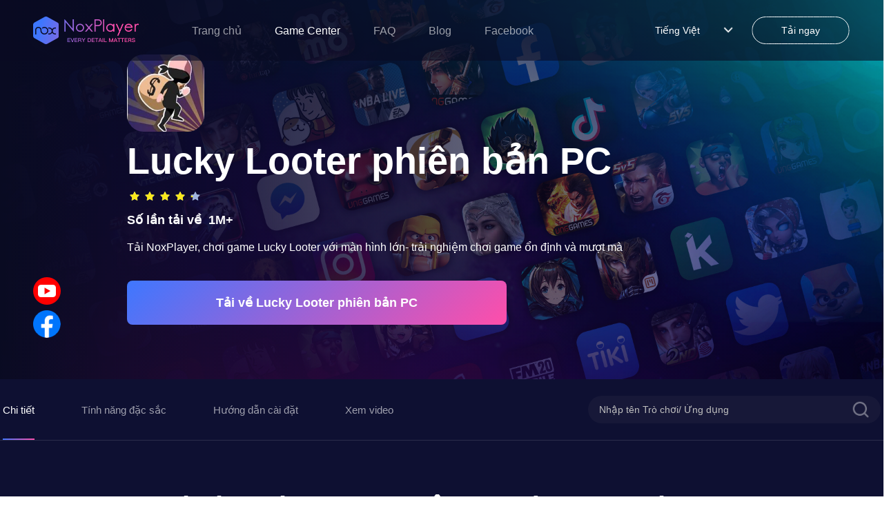

--- FILE ---
content_type: application/javascript
request_url: https://res11.bignox.com/appcenter-web-StaticResources/_next/static/chunks/pages/%5Bdetail%5D-7bc761f9954df4f0.js
body_size: 9513
content:
(self.webpackChunk_N_E=self.webpackChunk_N_E||[]).push([[546],{8873:function(e,t,a){"use strict";function n(e,t){var a,n=arguments.length>3?arguments[3]:void 0,s=arguments.length>4?arguments[4]:void 0,i=arguments.length>5?arguments[5]:void 0,c=arguments.length>6?arguments[6]:void 0;a=2e3;var l="blur",o=setTimeout((function(){("string"===typeof s&&s.length>0||"string"!==typeof s&&"{}"!==JSON.stringify(s))&&c(s),window.removeEventListener(l,r),window.location.href=t}),a),r=function e(t){t.target.self===window&&(("string"===typeof n&&n.length>0||"string"!==typeof n&&"{}"!==JSON.stringify(n))&&i(n),clearTimeout(o),window.removeEventListener(l,e))},m=document.createElement("iframe");m.style.display="none",m.src=e,document.body.appendChild(m),window.addEventListener(l,r,!1)}a.d(t,{j:function(){return n}})},9304:function(e,t,a){"use strict";function n(e){return e&&e.length?e.replace(/( style="color: #000000;|color: #000000;)/g,""):""}a.d(t,{Z:function(){return n}})},317:function(e,t,a){"use strict";function n(e){return"number"===typeof+e&&+e>1e5?+e/1e4+"W+":e}a.d(t,{Z:function(){return n}})},1353:function(e,t,a){"use strict";function n(e,t){if(null==e)return{};var a,n,s=function(e,t){if(null==e)return{};var a,n,s={},i=Object.keys(e);for(n=0;n<i.length;n++)a=i[n],t.indexOf(a)>=0||(s[a]=e[a]);return s}(e,t);if(Object.getOwnPropertySymbols){var i=Object.getOwnPropertySymbols(e);for(n=0;n<i.length;n++)a=i[n],t.indexOf(a)>=0||Object.prototype.propertyIsEnumerable.call(e,a)&&(s[a]=e[a])}return s}a.d(t,{Z:function(){return o}});var s=a(9499),i=["event_label"];function c(e,t){var a=Object.keys(e);if(Object.getOwnPropertySymbols){var n=Object.getOwnPropertySymbols(e);t&&(n=n.filter((function(t){return Object.getOwnPropertyDescriptor(e,t).enumerable}))),a.push.apply(a,n)}return a}function l(e){for(var t=1;t<arguments.length;t++){var a=null!=arguments[t]?arguments[t]:{};t%2?c(Object(a),!0).forEach((function(t){(0,s.Z)(e,t,a[t])})):Object.getOwnPropertyDescriptors?Object.defineProperties(e,Object.getOwnPropertyDescriptors(a)):c(Object(a)).forEach((function(t){Object.defineProperty(e,t,Object.getOwnPropertyDescriptor(a,t))}))}return e}function o(e){var t=window.location,a={};"object"===typeof e?Object.assign(a,l({event_label:e.name},e)):Object.assign(a,{event_label:e});var s=a.event_label,c=n(a,i);window.sensors.track(s,l(l({},c),{},{$url:"".concat(t.href),$url_path:"".concat(t.pathname)}))}},8092:function(e,t,a){"use strict";a.d(t,{Z:function(){return l}});var n=a(598),s=a(5893);function i(e,t){var a="",n={};return e.defaultValue&&(e.defaultValue<t&&(a="0%"),a=e.defaultValue>t+1?"100%":"".concat(100*(e.defaultValue-t),"%")),n.width=a,e.color&&(n.color=e.color),n}function c(e){return e?{color:e}:{}}function l(){var e=arguments.length>0&&void 0!==arguments[0]?arguments[0]:{defaultValue:0,isAr:!1};return(0,s.jsx)("ul",{className:e.isAr?"alnox-rate-list clearfix":"nox-rate-list clearfix",style:{height:"".concat(e.height)},children:[0,1,2,3,4].map((function(t){return(0,s.jsxs)("li",{className:"nox-rate-item",children:[(0,s.jsx)(n.Z,{style:c(e.bgColor),className:"nox-rate-icon-bg"}),(0,s.jsx)(n.Z,{style:i(e,t),className:"nox-rate-icon-fg"})]},t)}))})}},6048:function(e,t,a){"use strict";a.d(t,{Z:function(){return l}});var n=a(7294),s="https://res11.bignox.com/appcenter-web-StaticResources/_next/static/media/arrow.8084a609.png",i=a(5893);function c(){var e=arguments.length>0&&void 0!==arguments[0]?arguments[0]:{width:48,height:96,isRotate:!1,top:0,onClick:function(){}};return(0,i.jsx)("div",{onClick:e.onClick,className:e.isRotate?"arrowBarRotate no-select":"arrowBar no-select",style:{width:"".concat(e.width,"px"),height:"".concat(e.height,"px"),top:"".concat(e.top,"px")},children:(0,i.jsx)("img",{src:s,alt:"arrowIcon",className:"arrowIcon"})})}function l(){var e=arguments.length>0&&void 0!==arguments[0]?arguments[0]:{imageList:[]},t=(0,n.useState)(414),a=t[0],s=t[1],l=(0,n.useState)(248),o=l[0],r=l[1],m=(0,n.useState)(1336),d=m[0],g=m[1],p=(0,n.useRef)(null),h=(0,n.useState)(0),u=h[0],x=h[1];(0,n.useEffect)((function(){if(e.imageList&&e.imageList.length){var t=document.createElement("img");t.src=e.imageList[0].src,t.onload=function(){t.height>t.width?(s(240),r(440),g(240*e.imageList.length+24*(e.imageList.length-1))):(s(414),r(248),g(414*e.imageList.length+24*(e.imageList.length-1)))}}}),[]);var w=function(t,n){if("ar"===n){if("left"===t){if(u>=a+24){var s=u-(a+24);x(s),p.current.style.right=-s+"px"}}else if(e.imageList.length>2&&u<(a+24)*(e.imageList.length-1)){var i=u+(a+24);x(i),p.current.style.right=-i+"px"}}else if("left"===t){if(e.imageList.length>2&&u<(a+24)*(e.imageList.length-1)){var c=u+(a+24);x(c),p.current.style.left=-c+"px"}}else if(u>=a+24){var l=u-(a+24);x(l),p.current.style.left=-l+"px"}};return(0,i.jsx)(i.Fragment,{children:"ar"!==e.locale?(0,i.jsxs)("div",{style:{backgroundColor:"".concat(e.bgColor),height:"".concat(o,"px")},className:"swiperBox",children:[(u<=0||u>=a+24)&&(a+24)*e.imageList.length-24-u>1290&&(0,i.jsx)(c,{width:48,height:96,top:(o-96)/2,onClick:function(){return w("left")}}),u>=a+24&&(0,i.jsx)(c,{width:48,height:96,top:(o-96)/2,isRotate:!0,onClick:function(){return w("right")}}),(0,i.jsx)("div",{ref:p,className:"imageBox",style:{width:"".concat(d,"px")},children:e.imageList.length&&e.imageList.map((function(e){return(0,i.jsx)("img",{style:{width:"".concat(a,"px"),height:"".concat(o,"px")},src:e.src||"",alt:e.title||"",className:"bannerImage"},e.src)}))})]}):(0,i.jsxs)("div",{style:{backgroundColor:"".concat(e.bgColor),height:"".concat(o,"px")},className:"swiperBox",children:[u>=a+24&&(0,i.jsx)(c,{width:48,height:96,top:(o-96)/2,onClick:function(){return w("left",e.locale)}}),(u<=0||u>=a+24)&&(a+24)*(e.imageList.length-1)-u>1290&&(0,i.jsx)(c,{width:48,height:96,top:(o-96)/2,isRotate:!0,onClick:function(){return w("right",e.locale)}}),(0,i.jsx)("div",{ref:p,className:"alimageBox",style:{width:"".concat(d,"px")},children:e.imageList.length&&e.imageList.map((function(e){return(0,i.jsx)("img",{style:{width:"".concat(a,"px"),height:"".concat(o,"px")},src:e.src||"",alt:e.title||"",className:"bannerImage"},e.src)}))})]})})}},2440:function(e,t,a){"use strict";a.r(t),a.d(t,{__N_SSP:function(){return O}});var n=a(2763),s=a(8092),i=a(759),c=a(2873),l=(a(8770),a(5707)),o=a.n(l),r=a(9008),m=a(1163),d=a(5675),g=a(6348),p=a(6226),h=a(8551),u=a(2832),x=a(7294),w=a(5786),j=a(317),N=a(9304),f=a(8873),b=a(1353),y=a(5518),A=a(338),v=a(6048),k=a(9665),T=a(909),I=a(4719),D=a(3700),C=a(594),B=a(4452),L=a(1664),S=a(1911),E=a(5893);S.ZP.use([S.Rv,S.W_,S.o3,S.pt,S.tl]);var O=!0;t.default=function(e){var t=(0,n.$G)().t,l=(0,m.useRouter)().locale,O=(0,m.useRouter)(),_=Array.from(t("gameDetail.featureList",{returnObjects:!0})),R=(0,x.useState)("https://res09.bignox.com/appcenter/en/2020/12/17/1920-820.jpg")[0],P=Array.from(t("gameDetail.operationList",{returnObjects:!0})),U=Array.from(t("gameDetail.socialList",{returnObjects:!0})),Z=(0,x.useState)("info"),V=Z[0],G=Z[1],Q=(0,x.useState)(null),z=Q[0],M=Q[1],H=(0,x.useState)(0),J=H[0],F=H[1],K=(0,x.useState)(!1),q=K[0],W=K[1],Y=(0,x.useRef)(null),X=function(e){"object"===typeof e?F(e.realIndex):(F(e),z.slideTo(e+1))},$=(0,x.useState)(""),ee=$[0],te=$[1],ae=function(){ee.length&&O.push("/search/".concat(ee))},ne=function(){if(q){var t="zh-CN"!==l,a="";a=t?"nox:/// -startUrl:".concat(ie.apkUrl," -startSource:webappcenter"):"nox:/// -preloadInfo:".concat(ie.apkPackage," -startSource:webappcenter"),["zh-TW","ja","ko"].includes(l||"en")&&ie.downloadUrl.includes("/fullPackage")&&(ie.downloadUrl="https://www.bignox.com/download/fullPackage/win_64_9"),console.log("details.downloadUrl---",ie.downloadUrl),(0,f.j)(a,ie.downloadUrl,t,{name:"launch_player_succeed"},"",b.Z)}else{var n=document.createElement("iframe");n.style.display="none",n.src=e.details.downloadUrl||"",document.body.appendChild(n)}},se=e.detailType,ie=e.details?e.details:{description:"",gameName:"",gameBanner:null,downloadUrl:"",gameIcon:"http://bignoxtest.oss-cn-beijing.aliyuncs.com/appcenter/cn/gp-game-image/a1fa6cae30fa37786067d5a15d721219",updateTime:"",gameGrade:"",gameVersion:"",downloadCount:"",gamePhoto:"[]",excerpt:"",pageTitle:"",pageKeywords:"",pageDesc:""},ce=e.newUrlParam,le=function(e){e.preventDefault(),Y.current.showMobileTip()};(0,x.useEffect)((function(){e.details.downloadUrl.includes("/fullPackage")?W(!0):W(!1),Promise.all([a.e(296),a.e(141)]).then(a.bind(a,3141)).then((function(e){new e.default("js-btn-tutorial","js-btn-tutorial-wrapper"),new e.default("js-btn-apk","js-btn-apk-wrapper"),new e.default("js-btn-install","js-btn-install-wrapper"),new e.default("js-btn-installII","js-btn-installII-wrapper"),new e.default("js-btn-installIII","js-btn-installIII-wrapper")})),function(){if(y.tq)for(var e=document.getElementsByClassName("btn-link"),t=0;t<e.length;t++)e[t].addEventListener("click",le,!1)}()}),[]);var oe=JSON.parse(ie.gamePhoto)[0].src?JSON.parse(ie.gamePhoto)[0].src:ie.gameBanner?ie.gameBanner:R;return(0,E.jsxs)("div",{className:"detailWrapper",children:[(0,E.jsxs)(r.default,{children:[(0,E.jsx)("meta",{property:"og:image",content:oe}),(0,E.jsx)("meta",{property:"og:image:secure_url",content:oe}),(0,E.jsx)("meta",{property:"og:image:width",content:"1200"}),(0,E.jsx)("meta",{property:"og:image:height",content:"630"}),(0,E.jsx)("meta",{property:"og:image:type",content:"image/jpeg"}),(0,E.jsx)("meta",{property:"og:image:type",content:"image/png"}),(0,E.jsx)("meta",{property:"og:image:alt",content:ie.pageTitle&&""!==ie.pageTitle?ie.pageTitle:"gameDetail.titleNew"===t("gameDetail.titleNew")?ie.gameName:t("gameDetail.titleNew",{gameName:ie.gameName})}),(0,E.jsx)("meta",{property:"og:locale",content:l}),(0,E.jsx)("meta",{property:"og:type",content:"website"}),(0,E.jsx)("meta",{property:"og:url",content:"https://www.yeshen.com/appcenter/".concat(se)}),(0,E.jsx)("meta",{property:"og:site_name",content:t("home.title")}),(0,E.jsx)("meta",{name:"google-site-verification",content:"Kn0gph2w_gLBIKEFvVayHvyV7pILObQ6P2LtzmwBFHo"}),(0,E.jsx)("meta",{httpEquiv:"Content-Security-Policy",content:"upgrade-insecure-requests"}),"zh-CN"===l?(0,E.jsxs)(E.Fragment,{children:[(0,E.jsx)("title",{children:t("gameDetail.titleNew",{gameName:ie.gameName})}),(0,E.jsx)("meta",{name:"keywords",content:t("gameDetail.keywordsNew",{gameName:"".concat(ie.gameName)})}),(0,E.jsx)("meta",{name:"description",content:t("gameDetail.descriptionNew",{gameName:ie.gameName})}),(0,E.jsx)("meta",{property:"og:title",content:t("gameDetail.titleNew",{gameName:ie.gameName})}),(0,E.jsx)("meta",{property:"og:description",content:t("gameDetail.descriptionNew",{gameName:ie.gameName})})]}):(0,E.jsxs)(E.Fragment,{children:[ie.pageTitle&&""!==ie.pageTitle?(0,E.jsx)("title",{children:ie.pageTitle}):"gameDetail.titleNew"===t("gameDetail.titleNew")?(0,E.jsx)("title",{children:ie.gameName}):(0,E.jsx)("title",{children:t("gameDetail.titleNew",{gameName:ie.gameName})}),ie.pageDesc&&""!==ie.pageDesc?(0,E.jsx)("meta",{name:"description",content:ie.pageDesc}):"gameDetail.descriptionNew"===t("gameDetail.descriptionNew")?(0,E.jsx)("meta",{name:"description",content:"".concat(t("description.labelLeft")).concat(ie.gameName).concat(t("description.labelRight"))}):(0,E.jsx)("meta",{name:"description",content:t("gameDetail.descriptionNew",{gameName:ie.gameName})}),"gameDetail.keywordsNew"===t("gameDetail.keywordsNew")?ie.pageKeywords?(0,E.jsx)("meta",{name:"keywords",content:ie.pageKeywords}):(0,E.jsx)("meta",{name:"keywords",content:"".concat(ie.gameName).concat(t("detailTitle1.keywords0")).concat(ie.gameName).concat(t("detailTitle1.keywords1")).concat(ie.gameName).concat(t("detailTitle1.keywords2"),"\n                                    ").concat(t("detailTitle1.keywords3Left")).concat(ie.gameName).concat(t("detailTitle1.keywords3Right"),"\n                                    ").concat(t("detailTitle1.keywords4Left")).concat(ie.gameName).concat(t("detailTitle1.keywords4Right"),"\n                                    ").concat(t("detailTitle1.keywords5Left")).concat(ie.gameName).concat(t("detailTitle1.keywords5Right")).concat(t("detailTitle1.keywords6Left")).concat(ie.gameName).concat(t("detailTitle1.keywords6Right"),"\n                                    ").concat(t("detailTitle1.keywords7Left")).concat(t("detailTitle1.symobl7")?ie.gameName:"").concat(t("detailTitle1.keywords7Right")).concat(t("detailTitle1.keywords8Left")).concat(t("detailTitle1.symbol")?ie.gameName:"").concat(t("detailTitle1.keywords8Right")).concat(t("detailTitle1.symbol9")?ie.gameName:"").concat(t("detailTitle1.keywords9"),"\n                                    ").concat(t("detailTitle1.keywords10Left")).concat(t("detailTitle1.symbol10")?ie.gameName:"").concat(t("detailTitle1.keywords10Right")).concat(t("detailTitle1.keywords11Left")).concat(t("detailTitle1.symbol11")?ie.gameName:"").concat(t("detailTitle1.keywords11Right"),"\n                                    ").concat(t("detailTitle1.keywords12Left")).concat(t("detailTitle1.symbol12")?ie.gameName:"").concat(t("detailTitle1.keywords12Right"),"\n                                    ").concat(t("detailTitle1.keywords13Left")).concat(t("detailTitle1.symbol13")?ie.gameName:"").concat(t("detailTitle1.keywords13Right"),"\n                                    ").concat(t("detailTitle1.keywords14Left")).concat(t("detailTitle1.symbol14")?ie.gameName:"").concat(t("detailTitle1.keywords14Right"),"\n                                    ").concat(t("detailTitle1.keywords15Left")).concat(t("detailTitle1.symbol15")?ie.gameName:"").concat(t("detailTitle1.keywords15Right"),"\n                                    ").concat(t("detailTitle1.keywords16Left")).concat(t("detailTitle1.symbol16")?ie.gameName:"").concat(t("detailTitle1.keywords16Right"),"\n                                    ").concat(t("detailTitle1.keywords17")?ie.gameName:"").concat(t("detailTitle1.keywords17"),"\n                                ")}):(0,E.jsx)("meta",{name:"keywords",content:t("gameDetail.keywordsNew",{gameName:ie.gameName})})]}),e.isDevEnv?(0,E.jsx)(E.Fragment,{}):(0,E.jsx)("meta",{httpEquiv:"Content-Security-Policy",content:"upgrade-insecure-requests"}),(0,E.jsx)("script",{type:"application/ld+json",dangerouslySetInnerHTML:{__html:'\n                {\n                    "@context": "http://schema.org",\n                    "@type": "MobileApplication",\n                    "name": "'.concat(ie.gameName,'",\n                    "image": "').concat(oe,'",\n                    "screenshot": "').concat(oe,'",\n                    "thumbnail": "').concat(oe,'",\n                    "thumbnailUrl": "').concat(oe,'",\n                    "url": "').concat(ie.downloadUrl,'",\n                    "description": "').concat(ie.pageDesc,'",\n                    "operatingSystem": "Windows, MacOS, Android",\n                    "applicationCategory": "GameApplication",\n                    "genre": "GameApplication",\n                    "aggregateRating": {\n                        "@type": "AggregateRating",\n                        "ratingValue": "').concat(ie.gameGrade,'",\n                        "bestRating": "10",\n                        "worstRating": "0",\n                        "ratingCount": "').concat(isNaN(Number(ie.downloadCount))?89542:Number(ie.downloadCount),'"\n                    },\n                    "author": {\n                        "@type": "Organization",\n                        "name": "').concat(ie.gameName,'"\n                    },\n                    "offers": {\n                        "@type":"Offer",\n                        "price":"0",\n                        "priceCurrency":"USD"\n                    }\n                }\n        ')}},"Score-jsonld"),(0,E.jsx)("script",{type:"application/ld+json",dangerouslySetInnerHTML:{__html:'{\n                "@context": "https://schema.org",\n                "@type": "FAQPage",\n                "mainEntity": [\n                    {\n                        "@type": "Question",\n                        "name": "'.concat(t("searchList.onPlayer")?t("searchList.onPlayer"):"").concat(ie.gameName).concat(t("searchList.PC")?t("searchList.PC"):"",'",\n                        "acceptedAnswer": {\n                            "@type": "Answer",\n                            "text": "1.').concat(t("gameDetail.step1"),"<br/> 2.").concat(t("gameDetail.step2"),"<br/> 3.").concat(t("gameDetail.step3",{gameName:ie.gameName}),"<br/> 4.").concat(t("gameDetail.step4"),"<br/>  5.").concat(t("gameDetail.step5"),"<br/>  6.").concat(t("gameDetail.step6",{gameName:ie.gameName}),'"\n                        }\n                    },\n                    {\n                        "@type": "Question",\n                        "name": "').concat(t("whyToPlay.titleLeft")).concat(ie.gameName," ").concat(t("whyToPlay.titleRight"),'",\n                        "acceptedAnswer": {\n                            "@type": "Answer",\n                            "text": "').concat(t("whyToPlay.whyToPlay"),'"\n                        }\n                    }\n                    ]\n            }')}},"FAQ-jsonld"),(0,E.jsx)("script",{type:"application/ld+json",dangerouslySetInnerHTML:{__html:'{\n                "@context":"https://schema.org",\n                "@type":"BreadcrumbList",\n                "itemListElement": [\n                    {\n                     "@type": "ListItem",\n                     "position": 1,\n                     "item":\n                     {\n                      "@id": "https://www.bignox.com",\n                      "name": "BigNox"\n                      }\n                    },\n                    {\n                     "@type": "ListItem",\n                    "position": 2,\n                    "item":\n                     {\n                       "@id": "https://www.bignox.com/appcenter",\n                       "name": "AppCenter"\n                     }\n                    },\n                    {\n                        "@type": "ListItem",\n                       "position": 3,\n                       "item":\n                        {\n                          "@id": "https://www.bignox.com/appcenter/'.concat(se,'",\n                          "name": "').concat(ie.gameName,'"\n                        }\n                    }\n                   ]\n            }')}},"BreadCrumbs-jsonld"),(0,E.jsx)("script",{type:"application/ld+json",dangerouslySetInnerHTML:{__html:'{\n                "@context": "https://schema.org",\n                "@type": "WebSite",\n                "@id": "https://www.bignox.com/appcenter/'.concat(se,'",\n                "url": "https://www.bignox.com/appcenter/').concat(se,'",\n                "name": "').concat(ie.gameName,'",\n                "version": "').concat(ie.gameVersion,'",\n                "dateModified": "').concat(ie.updateTime,'",\n                "image":"').concat(oe,'",\n                "thumbnail": "').concat(oe,'",\n                "thumbnailUrl": "').concat(oe,'",\n                "headline": "').concat(ie.pageTitle,'",\n                "about": "').concat(ie.pageKeywords,'",\n                "potentialAction": {\n                    "@type": "SearchAction",\n                    "target": "https://www.bignox.com/search/result?&q={query}",\n                    "query-input":"required name=query"}\n                }\n            }')}},"WebSite-jsonld"),(0,E.jsx)("script",{type:"application/ld+json",dangerouslySetInnerHTML:{__html:'{\n                "@context": "https://schema.org",\n                "@type": "VideoObject",\n                "name": "'.concat(ie.gameName,'",\n                "description": "').concat(ie.gameName,'",\n                "thumbnail": "').concat(oe,'",\n                "thumbnailUrl": "').concat(oe,'",\n                "image": "').concat(oe,'",\n                "contentUrl": "').concat("zh-CN"===l?"https://res11.bignox.com/appcenter-web-StaticResources/boot-video/course-zh.mp4":"https://res11.bignox.com/appcenter-web-StaticResources/boot-video/course.mp4",'",\n                "embedUrl": "').concat("zh-CN"===l?"https://res11.bignox.com/appcenter-web-StaticResources/boot-video/course-zh.mp4":"https://res11.bignox.com/appcenter-web-StaticResources/boot-video/course.mp4",'",\n                "publisher": {\n                    "@type": "Organization",\n                    "name": "bignox",\n                    "url": "').concat("zh-CN"===l?"https://www.yeshen.com/":"https://bignox.com/",'",\n                    "logo": {\n                        "@type": "ImageObject",\n                        "url": "').concat(oe,'"\n                    }\n                },\n                "uploadDate": "').concat(ie.updateTime,'"\n            }')}},"VideoObject-jsonld"),(0,E.jsx)("script",{type:"application/ld+json",dangerouslySetInnerHTML:{__html:'{\n                "@context": "https://schema.org",\n                "@type": "WebPage",\n                "headline": "'.concat(ie.pageTitle,'",\n                "url": "https://www.bignox.com/appcenter/').concat(se,'",\n                "thumbnail": "').concat(oe,'",\n                "thumbnailUrl": "').concat(oe,'",\n                "image": "').concat(oe,'",\n                "primaryImageOfPage": "').concat(oe,'"\n            }')}},"WebPage-jsonld")]}),(0,E.jsx)("section",{className:"bannerContainer",children:(0,E.jsx)("div",{className:"bannerImgBox",children:(0,E.jsx)(g.Z,{className:"bannerImgRow",children:(0,E.jsxs)(p.Z,{lg:24,xs:24,children:[(0,E.jsx)("div",{className:"bannerImgWrapper",children:(0,E.jsx)(d.default,{loader:w.Z,src:ie.gameBanner?ie.gameBanner:R,layout:"fill",priority:!0,unoptimized:!0,alt:t("gameDetail.titleNew",{gameName:ie.gameName})})}),(0,E.jsx)("div",{className:"aboutGameBox",children:(0,E.jsxs)("div",{className:"ar"===l?"alaboutGame":"aboutGame",children:[(0,E.jsx)("img",{src:ie.gameIcon,alt:"gameIcon",className:"gameIcon"}),(0,E.jsxs)("h2",{className:"gameIn",children:[" ",ie.gameName,t("ja"===l?"gameDetail.PCMethod":"video.PC")," "]}),(0,E.jsx)(s.Z,{defaultValue:ie.gameGrade/2,height:"20px",color:"#F8E71C",bgColor:"#A0B4DC",isAr:"ar"===l}),"ar"!==l?(0,E.jsxs)("div",{className:"downloadCount",children:[" ",t("gameDetail.downloadCount"),"\xa0\xa0",(0,j.Z)(ie.downloadCount)," "]}):(0,E.jsxs)("div",{className:"downloadCount",children:[(0,j.Z)(ie.downloadCount),"\xa0\xa0",t("gameDetail.downloadCount")]}),"ko"===l&&"\uc2a4\ub178\uc6b0 \ube0c\ub808\uc774\ud06c: \ud3ec\ube44\ub4e0 \uc874"===ie.gameName?(0,E.jsxs)("div",{className:"interesting",children:[" ",t("gameDetail.disableTip")," "]}):(0,E.jsxs)("div",{className:"interesting",children:[" ",t("gameDetail.interesting",{gameName:ie.gameName})," "]}),ce?(0,E.jsx)("div",{className:"installBtnBox btn-link",onClick:function(){window.location.href="https://api-new.bignox.com/common/dev/url?key=".concat(ce)},children:(0,E.jsx)(h.Z,{className:"installBtn",name:"download-banner",children:t("gameDetail.downloadGame",{gameName:ie.gameName})})}):q?(0,E.jsx)("div",{onClick:ne,className:"installBtnBox btn-link",children:(0,E.jsx)(h.Z,{className:"installBtn",name:"download-banner",children:t("gameDetail.downloadGame",{gameName:ie.gameName})})}):(0,E.jsx)("div",{className:"installBtnBox btn-link",onClick:function(){window.location.href=ie.downloadUrl},children:(0,E.jsx)(h.Z,{className:"installBtn",name:"download-banner",children:t("gameDetail.downloadGame",{gameName:ie.gameName})})})]})})]})})})}),(0,E.jsx)("section",{className:"operationBox",children:(0,E.jsxs)(g.Z,{className:"operationContainer",justify:"space-between",align:"middle",style:"ar"===l?{flexDirection:"row-reverse"}:{},children:[(0,E.jsx)(p.Z,{xs:16,style:{height:"100%"},children:(0,E.jsx)("ul",{className:"operationList",style:"ar"===l?{flexDirection:"row-reverse"}:{},children:P.length&&P.map((function(e){return(0,E.jsx)("li",{className:e.value===V&&"ar"!==l?"operationItemOn operationItem":e.value===V&&"ar"==l?"operationItemOn aloperationItem":"ar"===l?"aloperationItem":"operationItem",children:(0,E.jsxs)("a",{className:"link",onClick:function(){return function(e){G(e);var t=document.getElementsByClassName("bannerContainer")[0].clientHeight,a=document.getElementsByClassName("operationBox")[0].clientHeight,n=document.getElementsByClassName("usePlayer")[0].clientHeight,s=document.getElementsByClassName("info")[0].clientHeight,i=document.getElementsByClassName("feature")[0].clientHeight,c=document.getElementsByClassName("course")[0].clientHeight;switch(e){case"info":document.documentElement.scrollTop=t+a-88;break;case"feature":document.documentElement.scrollTop=t+a+n+s-88;break;case"course":document.documentElement.scrollTop=t+a+n+s+i-88;break;case"interest":document.documentElement.scrollTop=t+a+n+s+i+c-88}}(e.value)},children:[" ",e.label]},e.label)},e.label)}))})}),(0,E.jsx)(p.Z,{xs:8,children:(0,E.jsxs)(g.Z,{align:"middle",children:[(0,E.jsx)(p.Z,{xs:24,children:(0,E.jsx)(u.Z,{maxLength:50,placeholder:t("home.gameNameTip"),className:"ar"===l?"algameNameInput":"gameNameInput",id:"gameNameInputId",onChange:function(e){te(e.target.value)},value:ee,onPressEnter:ae})}),(0,E.jsx)(p.Z,{xs:2,className:"ar"===l?"alsearchIcon":"searchIcon",children:(0,E.jsx)(d.default,{width:26,height:26,loader:w.Z,unoptimized:!0,src:A.Z,alt:"searchIcon",onClick:ae})})]})})]})}),(0,E.jsxs)("section",{className:"usePlayer",children:[(0,E.jsxs)("h2",{className:"enjoyGame",children:[t("searchList.onPlayer")?t("searchList.onPlayer"):""," ",ie.gameName," ",t("searchList.PC")?t("searchList.PC"):""]}),(0,E.jsxs)("div",{className:"ar"===l?"aldownloadBox":"downloadBox",children:[(0,E.jsxs)("div",{className:"link-wrapper",id:"js-btn-tutorial-wrapper",children:[(0,E.jsx)("div",{id:"js-btn-tutorial",style:{height:"100%"}}),q?(0,E.jsx)("a",{name:"download-info",className:"btn-link",onClick:ne,target:"_blank",rel:"noreferrer",children:t("gameDetail.download")}):(0,E.jsx)("a",{name:"download-info",className:"btn-link",href:ie.downloadUrl,target:"_blank",rel:"noreferrer",children:t("gameDetail.download")})]}),(0,E.jsxs)("div",{className:"link-wrapper",id:"js-btn-apk-wrapper",children:[(0,E.jsx)("div",{id:"js-btn-apk",style:{height:"100%"}}),(0,E.jsx)("a",{name:"download-link",className:"btn-link",href:ie.apkUrl,target:"_blank",rel:"noreferrer",children:ie.apkName})]})]})]}),(0,E.jsxs)("section",{className:"contentBox",children:[(0,E.jsxs)("section",{className:"info",id:"info",style:"ar"===l?{textAlign:"right"}:{},children:[(0,E.jsx)("h4",{className:"title",children:t("gameDetail.info")}),(0,E.jsxs)("section",{children:["ar"!==l?(0,E.jsxs)("span",{className:"updateTime",children:[t("gameDetail.updateTime"),"\xa0:\xa0\xa0",ie.updateTime]}):(0,E.jsxs)("span",{className:"updateTime",children:[ie.updateTime,"\xa0\xa0:\xa0",t("gameDetail.updateTime")]}),"\xa0\xa0\xa0\xa0\xa0\xa0\xa0\xa0","ar"!==l?(0,E.jsxs)("span",{className:"currentVersion",children:[t("gameDetail.version"),"\xa0:\xa0\xa0",ie.gameVersion]}):(0,E.jsxs)("span",{className:"currentVersion",children:[ie.gameVersion,"\xa0\xa0:\xa0",t("gameDetail.version")]})]}),(0,E.jsx)("section",{className:"gameInfo",dangerouslySetInnerHTML:{__html:(0,N.Z)(ie.gamePeculiarity)}}),ie.gamePhoto&&(0,E.jsx)(v.Z,{imageList:JSON.parse(ie.gamePhoto)||[],locale:l})]}),(0,E.jsx)("section",{className:"feature",id:"feature",children:(0,E.jsxs)("div",{className:"featureContent",children:[(0,E.jsx)("h2",{className:"featureTitle",children:t("gameDetail.characterFeature")}),(0,E.jsxs)(g.Z,{justify:"space-between",style:"ar"===l?{flexDirection:"row-reverse"}:{},children:[(0,E.jsx)(p.Z,{lg:16,xs:24,className:"colSwiperBox",children:(0,E.jsx)(c.t,{spaceBetween:0,loop:!0,autoplay:{delay:1e4,disableOnInteraction:!1,pauseOnMouseEnter:!0,reverseDirection:!1},onSwiper:M,direction:"vertical",className:"video-swiper",onActiveIndexChange:X,children:_.map((function(e,t){return(0,E.jsx)(c.o,{className:"swiper-slide-custom",children:(0,E.jsx)("div",{className:"swiper-video-wrapper",children:(0,E.jsx)("video",{className:"video-player",controls:!1,"x5-video-player-type":"h5","x-webkit-airplay":"true","webkit-playsinline":"true",loop:!0,autoPlay:!0,muted:!0,children:(0,E.jsx)("source",{src:e.videoUrl,type:"video/mp4"})})})},t)}))})}),(0,E.jsx)(p.Z,{style:{maxHeight:"100%"},lg:7,xs:0,className:"ar"===l?"alvideoIntroduce":"videoIntroduce",children:_.map((function(e,t){return(0,E.jsxs)("div",{onClick:function(){X(t)},className:"swiper-thumb-item ".concat(t===J?"swiper-thumb-item-active":""),children:[(0,E.jsx)("a",{className:t===J?"activeTitle title":"title",children:e.title}),(0,E.jsx)("a",{className:t===J?"activeIntroduce introduce":"introduce",children:e.describe})]},t)}))})]})]})}),(0,E.jsxs)("section",{className:"course",id:"course",style:{backgroundImage:"../assets/images/courseBG.png"},children:[(0,E.jsxs)("h2",{className:"courseTitle",children:[t("howToPlay.onPlayer"),ie.gameName,t("howToPlay.PC")]}),(0,E.jsx)("div",{className:"downloadBtnBox",children:(0,E.jsxs)("div",{className:"link-wrapper",id:"js-btn-install-wrapper",children:[(0,E.jsx)("div",{id:"js-btn-install",style:{height:"100%"}}),q?(0,E.jsx)("a",{name:"download-info",className:"btn-link",onClick:ne,target:"_blank",rel:"noreferrer",children:t("gameDetail.download")}):(0,E.jsx)("a",{name:"download-info",className:"btn-link",href:ie.downloadUrl,target:"_blank",rel:"noreferrer",children:t("gameDetail.download")})]})}),(0,E.jsx)("div",{className:"courseVideoBox",children:(0,E.jsx)("video",{className:"video-player",controls:!1,"x5-video-player-type":"h5","x-webkit-airplay":"true","webkit-playsinline":"true",loop:!0,autoPlay:!0,muted:!0,children:(0,E.jsx)("source",{src:"zh-CN"===l?"https://res11.bignox.com/appcenter-web-StaticResources/boot-video/course-zh.mp4":"https://res11.bignox.com/appcenter-web-StaticResources/boot-video/course.mp4",type:"video/mp4"})})}),(0,E.jsxs)("ul",{className:"step-list",children:[(0,E.jsxs)("li",{children:[(0,E.jsx)("span",{children:(0,E.jsx)("img",{src:k.Z.src,className:o().stepIcon})}),(0,E.jsxs)("p",{className:"step1",children:[(0,E.jsx)("i",{children:"1"}),t("gameDetail.step1")]})]}),(0,E.jsxs)("li",{children:[(0,E.jsx)("span",{children:(0,E.jsx)("img",{src:T.Z.src,className:o().stepIcon})}),(0,E.jsxs)("p",{className:"step2",children:[(0,E.jsx)("i",{children:"2"}),t("gameDetail.step2")]})]}),(0,E.jsxs)("li",{children:[(0,E.jsx)("span",{children:(0,E.jsx)("img",{src:I.Z.src,className:o().stepIcon})}),(0,E.jsxs)("p",{className:"step3",children:[(0,E.jsx)("i",{children:"3"}),t("gameDetail.step3",{gameName:ie.gameName})]})]}),(0,E.jsxs)("li",{children:[(0,E.jsx)("span",{children:(0,E.jsx)("img",{src:D.Z.src,className:o().stepIcon})}),(0,E.jsxs)("p",{className:"step4",children:[(0,E.jsx)("i",{children:"4"}),t("gameDetail.step4")]})]}),(0,E.jsxs)("li",{children:[(0,E.jsx)("span",{children:(0,E.jsx)("img",{src:C.Z.src,className:o().stepIcon})}),(0,E.jsxs)("p",{className:"step5",children:[(0,E.jsx)("i",{children:"5"}),t("gameDetail.step5")]})]}),(0,E.jsxs)("li",{children:[(0,E.jsx)("span",{children:(0,E.jsx)("img",{src:B.Z.src,className:o().stepIcon})}),(0,E.jsxs)("p",{className:"step6",children:[(0,E.jsx)("i",{children:"6"}),t("gameDetail.step6",{gameName:ie.gameName})]})]})]}),(0,E.jsxs)("div",{className:"convenient-step-list",children:[(0,E.jsx)("h4",{className:"convenient-step-title",children:t("gameDetail.convenientStep")}),(0,E.jsx)("p",{className:"convenient-step1",children:t("gameDetail.convenientStep1")}),(0,E.jsx)("p",{className:"convenient-step2",children:t("gameDetail.convenientStep2")})]})]}),(0,E.jsxs)("section",{className:"interest",id:"interest",children:[(0,E.jsxs)("h2",{className:"interestTitle",children:[" ",t("gameDetail.greatVideo",{gameName:ie.gameName})]}),ie.excerpt&&(0,E.jsx)("div",{className:"excerpt",dangerouslySetInnerHTML:{__html:(0,N.Z)(ie.excerpt)}}),(0,E.jsx)("div",{className:"downloadBtnBox",children:(0,E.jsxs)("div",{className:"link-wrapper",id:"js-btn-installIII-wrapper",children:[(0,E.jsx)("div",{id:"js-btn-installIII",style:{height:"100%"}}),q?(0,E.jsx)("a",{name:"download-video",className:"btn-link",onClick:ne,target:"_blank",rel:"noreferrer",children:t("gameDetail.download")}):(0,E.jsx)("a",{name:"download-video",className:"btn-link",href:ie.downloadUrl,target:"_blank",rel:"noreferrer",children:t("gameDetail.download")})]})}),(0,E.jsx)("div",{className:"gameVideoBox",dangerouslySetInnerHTML:{__html:ie.gameVideo}})]})]}),(0,E.jsxs)("section",{className:"recommendGame",children:[(0,E.jsx)("h2",{className:"recommendGameTitle",children:t("gameDetail.hotGame")}),(0,E.jsx)("div",{className:"downloadBtnBox",children:(0,E.jsxs)("div",{className:"link-wrapper",id:"js-btn-installII-wrapper",children:[(0,E.jsx)("div",{id:"js-btn-installII",style:{height:"100%"}}),q?(0,E.jsx)("a",{name:"download-bottom",className:"btn-link",onClick:ne,target:"_blank",rel:"noreferrer",children:t("gameDetail.download")}):(0,E.jsx)("a",{name:"download-bottom",className:"btn-link",href:ie.downloadUrl,target:"_blank",rel:"noreferrer",children:t("gameDetail.download")})]})}),(0,E.jsx)("div",{className:"recommendSwiperBox",children:(0,E.jsx)(c.t,{pagination:{type:"bullets",clickable:!0},modules:[S.tl],spaceBetween:0,loop:!0,autoplay:{disableOnInteraction:!1,pauseOnMouseEnter:!0,reverseDirection:!1},direction:"horizontal",className:"common-game-swiper",children:e.recommendGame.map((function(e,t){return(0,E.jsx)(c.o,{children:(0,E.jsx)("div",{className:"common-game-list",children:e.map((function(e,t){return(0,E.jsx)(L.default,{href:"/".concat(e.packageName,".html"),children:(0,E.jsxs)("a",{className:"common-game-item",children:[(0,E.jsx)("img",{src:e.imgUrl,className:"gameIcon",alt:e.gameName}),(0,E.jsx)("span",{className:"gameName",children:e.gameName})]})},t)}))})},t)}))})}),(0,E.jsx)("div",{className:"recommendGameList",children:(0,E.jsx)(g.Z,{gutter:[16,16],justify:"space-between",align:"middle",children:e.recommendGameList.map((function(e,t){return(0,E.jsx)(p.Z,{span:6,children:(0,E.jsxs)("a",{href:"/appcenter/".concat(e.packageName,".html"),className:"recommendGameItem",children:[(0,E.jsx)("div",{className:"imgWrapper",children:e.imgUrl&&(0,E.jsx)(d.default,{loader:w.Z,unoptimized:!0,alt:e.gameName,src:e.imgUrl,layout:"fill",className:"gameIcon"})}),(0,E.jsx)(s.Z,{defaultValue:ie.gameGrade/2,height:"20px",color:"#F8E71C",bgColor:"#A0B4DC",isAr:"ar"===l}),(0,E.jsx)("span",{title:e.gameName,className:"gameName",children:e.gameName})]})},t)}))})})]}),(0,E.jsx)(i.Z,{ref:Y}),U[0].icon&&U[0].href&&(0,E.jsx)("div",{className:"socialList",children:U.map((function(e,t){return(0,E.jsx)("a",{name:e.name,href:e.href,target:"_blank",className:"socialItem",style:{backgroundImage:"url(".concat(e.icon,")")},title:e.href,rel:"noreferrer"},t)}))})]})}},5059:function(e,t,a){(window.__NEXT_P=window.__NEXT_P||[]).push(["/[detail]",function(){return a(2440)}])},338:function(e,t){"use strict";t.Z={src:"https://res11.bignox.com/appcenter-web-StaticResources/_next/static/media/searchIcon.f1dad22b.png",height:32,width:32,blurDataURL:"[data-uri]"}},9665:function(e,t){"use strict";t.Z={src:"https://res11.bignox.com/appcenter-web-StaticResources/_next/static/media/step1.a4b9a817.png",height:160,width:140,blurDataURL:"[data-uri]"}},909:function(e,t){"use strict";t.Z={src:"https://res11.bignox.com/appcenter-web-StaticResources/_next/static/media/step2.913d2de2.png",height:160,width:140,blurDataURL:"[data-uri]"}},4719:function(e,t){"use strict";t.Z={src:"https://res11.bignox.com/appcenter-web-StaticResources/_next/static/media/step3.708e1835.png",height:160,width:140,blurDataURL:"[data-uri]"}},3700:function(e,t){"use strict";t.Z={src:"https://res11.bignox.com/appcenter-web-StaticResources/_next/static/media/step4.b0c99a1d.png",height:160,width:140,blurDataURL:"[data-uri]"}},594:function(e,t){"use strict";t.Z={src:"https://res11.bignox.com/appcenter-web-StaticResources/_next/static/media/step5.820835d8.png",height:160,width:140,blurDataURL:"[data-uri]"}},4452:function(e,t){"use strict";t.Z={src:"https://res11.bignox.com/appcenter-web-StaticResources/_next/static/media/step6.9be7996e.png",height:160,width:140,blurDataURL:"[data-uri]"}},5707:function(e){e.exports={stepIntroduce:"Detail_stepIntroduce__ZmYx_",stepIcon:"Detail_stepIcon__JgyHc",step1:"Detail_step1__xknnC",step2:"Detail_step2__M3LUr",step3:"Detail_step3__i4Jn8",step4:"Detail_step4__7jqjg",step5:"Detail_step5__DKlwB",step6:"Detail_step6__WtBpM"}}},function(e){e.O(0,[591,774,888,179],(function(){return t=5059,e(e.s=t);var t}));var t=e.O();_N_E=t}]);